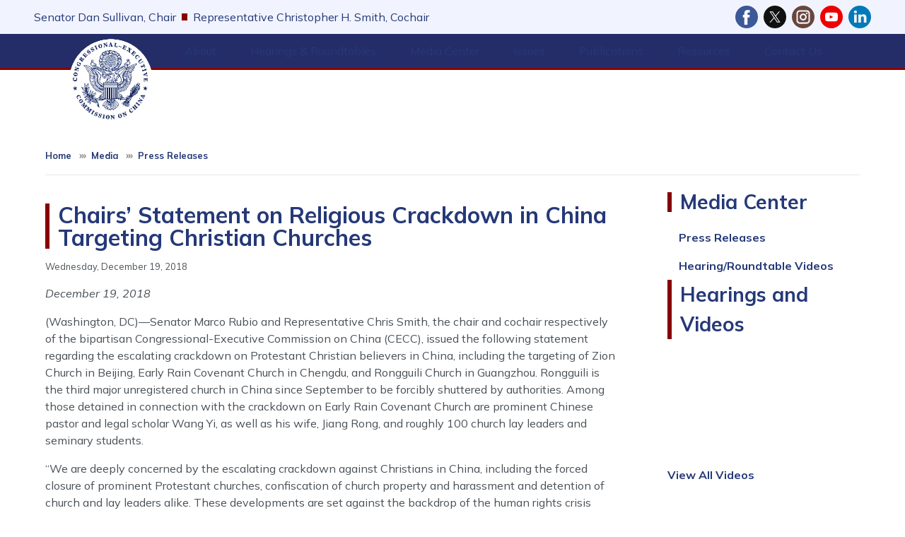

--- FILE ---
content_type: text/html; charset=UTF-8
request_url: https://www.cecc.gov/media-center/press-releases/chairs%E2%80%99-statement-on-religious-crackdown-in-china-targeting-christian
body_size: 19004
content:
<!DOCTYPE html>
<html lang="en" dir="ltr" prefix="og: https://ogp.me/ns#">
  <head>
    <meta charset="utf-8" />
<meta name="description" content="December 19, 2018" />
<link rel="canonical" href="http://www.cecc.gov/media-center/press-releases/chairs%E2%80%99-statement-on-religious-crackdown-in-china-targeting-christian" />
<meta property="og:site_name" content="CECC" />
<meta property="og:type" content="article" />
<meta property="og:url" content="http://www.cecc.gov/media-center/press-releases/chairs%E2%80%99-statement-on-religious-crackdown-in-china-targeting-christian" />
<meta property="og:title" content="Chairs’ Statement on Religious Crackdown in China Targeting Christian Churches" />
<meta property="og:description" content="December 19, 2018" />
<meta property="og:updated_time" content="2024-07-01T07:20:00-04:00" />
<meta property="article:published_time" content="2018-12-19T22:20:16-05:00" />
<meta property="article:modified_time" content="2024-07-01T07:20:00-04:00" />
<meta name="twitter:card" content="summary_large_image" />
<meta name="twitter:title" content="Chairs’ Statement on Religious Crackdown in China Targeting Christian Churches | CECC" />
<meta name="twitter:image" content="https://www.cecc.gov/sites/evo-subsites/cecc.house.gov/files/evo-media-image/ceccgraphic.png" />
<meta name="Generator" content="Drupal 10 (https://www.drupal.org)" />
<meta name="MobileOptimized" content="width" />
<meta name="HandheldFriendly" content="true" />
<meta name="viewport" content="width=device-width, initial-scale=1.0" />
<script type="text/javascript" src="/ruxitagentjs_ICA7NVfqrux_10327251022105625.js" data-dtconfig="rid=RID_-1484686105|rpid=-1949685903|domain=cecc.gov|reportUrl=/rb_84936baa-290a-41c1-8aba-c50589e8f708|app=ea7c4b59f27d43eb|owasp=1|featureHash=ICA7NVfqrux|rdnt=1|uxrgce=1|cuc=amv429yn|mel=100000|expw=1|dpvc=1|lastModification=1769189088355|postfix=amv429yn|tp=500,50,0|srbbv=2|agentUri=/ruxitagentjs_ICA7NVfqrux_10327251022105625.js"></script><link rel="icon" href="/profiles/evo/assets/images/favicon.ico" type="image/vnd.microsoft.icon" />

    <title>Chairs’ Statement on Religious Crackdown in China Targeting Christian Churches | CECC</title>
    <link rel="stylesheet" media="all" href="/libraries/drupal-superfish/css/superfish.css?t9auwi" />
<link rel="stylesheet" media="all" href="/core/misc/components/progress.module.css?t9auwi" />
<link rel="stylesheet" media="all" href="/core/misc/components/ajax-progress.module.css?t9auwi" />
<link rel="stylesheet" media="all" href="/core/modules/system/css/components/align.module.css?t9auwi" />
<link rel="stylesheet" media="all" href="/core/modules/system/css/components/fieldgroup.module.css?t9auwi" />
<link rel="stylesheet" media="all" href="/core/modules/system/css/components/container-inline.module.css?t9auwi" />
<link rel="stylesheet" media="all" href="/core/modules/system/css/components/clearfix.module.css?t9auwi" />
<link rel="stylesheet" media="all" href="/core/modules/system/css/components/details.module.css?t9auwi" />
<link rel="stylesheet" media="all" href="/core/modules/system/css/components/hidden.module.css?t9auwi" />
<link rel="stylesheet" media="all" href="/core/modules/system/css/components/item-list.module.css?t9auwi" />
<link rel="stylesheet" media="all" href="/core/modules/system/css/components/js.module.css?t9auwi" />
<link rel="stylesheet" media="all" href="/core/modules/system/css/components/nowrap.module.css?t9auwi" />
<link rel="stylesheet" media="all" href="/core/modules/system/css/components/position-container.module.css?t9auwi" />
<link rel="stylesheet" media="all" href="/core/modules/system/css/components/reset-appearance.module.css?t9auwi" />
<link rel="stylesheet" media="all" href="/core/modules/system/css/components/resize.module.css?t9auwi" />
<link rel="stylesheet" media="all" href="/core/modules/system/css/components/system-status-counter.css?t9auwi" />
<link rel="stylesheet" media="all" href="/core/modules/system/css/components/system-status-report-counters.css?t9auwi" />
<link rel="stylesheet" media="all" href="/core/modules/system/css/components/system-status-report-general-info.css?t9auwi" />
<link rel="stylesheet" media="all" href="/core/modules/system/css/components/tablesort.module.css?t9auwi" />
<link rel="stylesheet" media="all" href="/modules/contrib/ckeditor_accordion/css/accordion.frontend.css?t9auwi" />
<link rel="stylesheet" media="all" href="/profiles/evo/modules/custom/evo_search_toggle/css/evo_search_toggle.css?t9auwi" />
<link rel="stylesheet" media="all" href="/profiles/evo/modules/custom/evo_social_icons/css/evo_social_icons.css?t9auwi" />
<link rel="stylesheet" media="all" href="/profiles/evo/modules/custom/evo_social_icons/css/evo_social_icons_share.css?t9auwi" />
<link rel="stylesheet" media="all" href="/modules/contrib/extlink/css/extlink.css?t9auwi" />
<link rel="stylesheet" media="all" href="/sites/evo-subsites/www.cecc.gov/themes/custom/drupaltheme75_cecc/assets/css/drupaltheme75_cecc.style.css?t9auwi" />
<link rel="stylesheet" media="all" href="https://maxst.icons8.com/vue-static/landings/line-awesome/line-awesome/1.3.0/css/line-awesome.min.css" />
<link rel="stylesheet" media="all" href="/profiles/evo/themes/custom/radix4/assets/css/radix.style.css?t9auwi" />
<link rel="stylesheet" media="all" href="/profiles/evo/themes/custom/evo_radix/assets/css/evo_radix.style.css?t9auwi" />
<link rel="stylesheet" media="all" href="https://fonts.googleapis.com/css2?family=Mulish:ital,wght@0,200..1000;1,200..1000&amp;display=swap" />
<link rel="stylesheet" media="all" href="/profiles/evo/themes/custom/evo_drupaltheme_75/assets/css/evo_drupaltheme_75.style.css?t9auwi" />

    <script type="application/json" data-drupal-selector="drupal-settings-json">{"path":{"baseUrl":"\/","pathPrefix":"","currentPath":"node\/10809","currentPathIsAdmin":false,"isFront":false,"currentLanguage":"en"},"pluralDelimiter":"\u0003","suppressDeprecationErrors":true,"gtag":{"tagId":"","consentMode":false,"otherIds":[],"events":[],"additionalConfigInfo":[]},"ajaxPageState":{"libraries":"[base64]","theme":"drupaltheme75_cecc","theme_token":null},"ajaxTrustedUrl":{"\/search":true},"gtm":{"tagId":null,"settings":{"data_layer":"dataLayer","include_environment":false},"tagIds":["GTM-TQX94K2"]},"data":{"extlink":{"extTarget":true,"extTargetAppendNewWindowDisplay":true,"extTargetAppendNewWindowLabel":"(opens in a new window)","extTargetNoOverride":true,"extNofollow":true,"extTitleNoOverride":false,"extNoreferrer":true,"extFollowNoOverride":true,"extClass":"ext","extLabel":"(link is external)","extImgClass":false,"extSubdomains":false,"extExclude":"","extInclude":"","extCssExclude":"","extCssInclude":"","extCssExplicit":"","extAlert":false,"extAlertText":"This link will take you to an external web site. We are not responsible for their content.","extHideIcons":false,"mailtoClass":"mailto","telClass":"0","mailtoLabel":"(link sends email)","telLabel":"(link is a phone number)","extUseFontAwesome":false,"extIconPlacement":"append","extPreventOrphan":false,"extFaLinkClasses":"fa-solid fa-arrow-up-right-from-square","extFaMailtoClasses":"fa-regular fa-envelope","extAdditionalLinkClasses":"","extAdditionalMailtoClasses":"","extAdditionalTelClasses":"","extFaTelClasses":"fa fa-phone","allowedDomains":[],"extExcludeNoreferrer":""}},"ckeditorAccordion":{"accordionStyle":{"collapseAll":0,"keepRowsOpen":1,"animateAccordionOpenAndClose":1,"openTabsWithHash":1,"allowHtmlInTitles":0}},"superfish":{"superfish-main":{"id":"superfish-main","sf":{"animation":{"opacity":"show","height":"show"},"speed":0,"autoArrows":false,"dropShadows":false},"plugins":{"smallscreen":{"cloneParent":0,"mode":"window_width","title":"Menu"},"supposition":true,"supersubs":true}}},"evo_accessibility_helper":{"EvoAccessibilityHelperJS":{"high_contrast_button_enabled":null,"match_os_settings":null,"high_contrast_logo_url":null,"button_position_y":null,"grayscale_social_feeds":null,"high_contrast_theme":null,"text_zoom_amount":null}},"evo_displayer":{"evo_displayer_drupal_settings":[{"slideup_custom_block_html":"","popup_custom_block_html":"","slideup_block_selection":"0","popup_block_selection":"0","slideup_style":"evo-displayer-slideup-style-1","popup_style":"","add_block_id":"","add_block_id_slideup":"","media_slideup_url":"","media_popup_url":"","slideup_bg_color":"#f5f5f5","slideup_text_color":"#000000","slideup_btn_bg_color":"#007bff","slideup_btn_text_color":"#ffffff","popup_bg_color":"#f5f5f5","popup_text_color":"#000000","popup_btn_bg_color":"#007bff","popup_btn_text_color":"#ffffff","popup_dim_bg_color":"#000000","popup_dim_bg_opacity":"20","add_custom_title":"","add_custom_description":""}]},"evo_map":{"evoMapJS":{"drupal_variables":[{"map_style":"http:\/\/{s}.basemaps.cartocdn.com\/light_all\/{z}\/{x}\/{y}.png","map_line_color":null,"map_line_weight":null,"map_height":"250px","map_width":null,"shape_override":null,"map_image_override":null,"ie_only_static_img":null,"map_only":null,"ssdd":"PK00","siteURL":"http:\/\/www.cecc.gov\/"}],"office_nids":[],"office_nodes":[]}},"evo_search_toggle":{"EvoSearchToggleJS":{"search_toggle":null,"alignment":null}},"evo_social_icons":{"EvoSocialIconsJS":{"social_icon_family":"freepik_color_bg_circle","social_icon_color":"#ffffff","social_icon_size":"2rem","social_icon_spacing":"0.5rem","social_icon_alignment":"flex-end","facebook_checkbox":null,"instagram_checkbox":null,"x_checkbox":null,"youtube_checkbox":null,"bluesky_checkbox":null,"behance_checkbox":null,"flickr_checkbox":null,"threads_checkbox":null,"reddit_checkbox":null,"snapchat_checkbox":null,"tumblr_checkbox":null,"linkedin_checkbox":null,"medium_checkbox":null,"mail_checkbox":null,"parler_checkbox":null,"truthsocial_checkbox":null,"gettr_checkbox":null,"rumble_checkbox":null,"tiktok_checkbox":null,"custom1_checkbox":null,"custom2_checkbox":null,"icon_pos_1":null,"icon_pos_2":null,"icon_pos_3":null,"icon_pos_4":null,"icon_pos_5":null,"icon_pos_6":null,"icon_pos_7":null,"icon_pos_8":null,"icon_pos_9":null,"icon_pos_10":null,"icon_pos_11":null,"icon_pos_12":null,"icon_pos_13":null,"icon_pos_14":null,"icon_pos_15":null,"icon_pos_16":null,"icon_pos_17":null,"icon_pos_18":null,"icon_pos_19":null,"icon_pos_20":null,"facebook_url":null,"instagram_url":null,"x_url":null,"youtube_url":null,"bluesky_url":null,"behance_url":null,"flickr_url":null,"threads_url":null,"reddit_url":null,"snapchat_url":null,"tumblr_url":null,"linkedin_url":null,"medium_url":null,"mail_url":null,"parler_url":null,"truthsocial_url":null,"gettr_url":null,"rumble_url":null,"tiktok_url":null,"custom1_url":null,"custom2_url":null,"custom1_image":null,"custom2_image":null,"custom1_alt":null,"custom2_alt":null,"custom1_title":null,"custom2_title":null,"evo_social_icons":null,"order":{"-10":{"Facebook":{"checkbox":"1","url":"https:\/\/www.facebook.com\/people\/Congressional-Executive-Commission-on-China\/100094889904569","weight":"-10"}},"-9":{"X":{"checkbox":"1","url":"http:\/\/twitter.com\/CECCgov","weight":"-9"}},"-8":{"Instagram":{"checkbox":"1","url":"https:\/\/www.instagram.com\/ceccgov\/","weight":"-8"}},"-7":{"YouTube":{"checkbox":"1","url":"https:\/\/www.youtube.com\/channel\/UCRAT_7MIzUolORlJhYBTzHA","weight":"-7"}},"-6":{"Behance":{"weight":"-6","checkbox":0,"url":""}},"-5":{"Flickr":{"weight":"-5","checkbox":0,"url":""}},"-4":{"Threads":{"weight":"-4","checkbox":0,"url":""}},"-3":{"Reddit":{"weight":"-3","checkbox":0,"url":""}},"-2":{"Snapchat":{"weight":"-2","checkbox":0,"url":""}},"-1":{"Tumblr":{"weight":"-1","checkbox":0,"url":""}},"0":{"LinkedIn":{"checkbox":"1","url":"https:\/\/www.linkedin.com\/company\/congressional-executive-commission-on-china","weight":"0"}},"1":{"Medium":{"weight":"1","checkbox":0,"url":""}},"2":{"Mail":{"weight":"2","checkbox":0,"url":""}},"3":{"Parler":{"weight":"3","checkbox":0,"url":""}},"4":{"Truth Social":{"weight":"4","checkbox":0,"url":""}},"5":{"GETTR":{"weight":"5","checkbox":0,"url":""}},"6":{"Rumble":{"weight":"6","checkbox":0,"url":""}},"7":{"TikTok":{"weight":"7","checkbox":0,"url":""}},"8":{"Custom 1":{"weight":"8","checkbox":0,"url":"","custom1_image":"","custom1_alt":"","custom1_title":""}},"9":{"Custom 2":{"weight":"9","checkbox":0,"url":"","custom2_image":"","custom2_alt":"","custom2_title":""}},"10":{"Bluesky":{"weight":"10","checkbox":0,"url":"https:\/\/bsky.app"}}}}},"user":{"uid":0,"permissionsHash":"240b6c2940b1a311350baa698386f41d632831973881f57a00423b48dee3391b"}}</script>
<script src="/core/misc/drupalSettingsLoader.js?v=10.5.8"></script>
<script src="/modules/contrib/google_tag/js/gtag.js?t9auwi"></script>
<script src="/modules/contrib/google_tag/js/gtm.js?t9auwi"></script>

  </head>
  <body class="node-10809 path-media-center-press-releases-chairs’-statement-on-religious-crackdown-in-china-targeting-christian cecc-theme path-node page-node-type-evo-press-release">
        <section role="complementary" aria-label="Skip to main content">
        <a href="#main-content" class="visually-hidden focusable">
          Skip to main content
        </a>
    </section>
    <noscript><iframe src="https://www.googletagmanager.com/ns.html?id=GTM-TQX94K2"
                  height="0" width="0" style="display:none;visibility:hidden"></iframe></noscript>

      <div class="dialog-off-canvas-main-canvas" data-off-canvas-main-canvas>
    
<div class="page flex-column flex-wrap d-flex dt-75-page justify-content-center evo-page">
  <!-- BANNER / SOCIAL-->
            <section role="banner" class="evo-banner px-3 px-md-5 w-100 bg-dark text-white d-flex dt75-default-bg">
        <div class="flex-fill d-flex flex-column flex-md-row justify-content-md-between align-items-center mr-auto">
            <div data-drupal-messages-fallback class="hidden"></div>


        </div>
      </section>
        <!-- BANNER END -->

  <!-- HEADER -->
            <section role="complementary" aria-label="Header Section" class="w-100 d-flex evo-header dt-75-header flex-column flex-md-row align-items-center pt-2 pb-4 pt-md-0 pb-md-0">
                  <div class="pl-0 pl-md-5 flex-fill evo-header-first">
              
  <div class="block block--evo-default-content block--drupaltheme75-cecc-headerchairinfo">

  
    

      
            <div class="evo-default-content__body"><p class="chair-wrapper">
    <a href="//www.sullivan.senate.gov/">Senator Dan Sullivan, Chair</a> 
     <span class="divider-line"></span>
    <a href="https://chrissmith.house.gov/">Representative Christopher H. Smith, Cochair</a>
</p></div>
      
  
  </div>


  <div class="block block--drupaltheme75-cecc-evosocialicons social-icons mb-0 dt75-social-icons d-flex align-items-center justify-content-center justify-content-md-start pt-2 pb-0 pb-md-2">

  
    

      <div class="evo-social-icons-block-content"></div>
  
  </div>


          </div>
                      </section>
        <!-- HEADER END -->

  <!-- NAVBAR -->
  


<nav aria-label="main-nav" class="navbar-light sticky-top w-100 py-0 navbar navbar-expand justify-content-between navbar-light sticky-top bg-white border-top border-bottom dt-75-navbar pr-0 pr-md-5 pl-0 pl-md-5">
      <div class="pl-0 pl-md-1 d-flex w-100 d-flex">
  
                <div class="evo-navbar-branding">
            
  <div class="block block--drupaltheme75-cecc-sitebranding">

  
    

    
  <a href="/" class="navbar-brand d-flex align-items-center ">
            <img src="/sites/evo-subsites/www.cecc.gov/files/chinalogo3_0_0.png" width="30" height="25" alt="CECC logo" class="mr-2" />

        
  </a>


  </div>

  <div class="block block--drupaltheme75-cecc-main-menu">

  
    

      <ul id="superfish-main" class="menu sf-menu sf-main sf-horizontal sf-style-none">
  
<li id="main-menu-link-content4c61f046-74be-40e1-b0b3-5ecca72b50aa" class="sf-depth-1 menuparent sf-first"><a href="/about" class="sf-depth-1 menuparent">About</a><ul class="dt-75-superfish-ul border border-top-0 bg-white"><li id="main-menu-link-content4af5bda4-ef4c-479d-8d74-3e16c8a587e8" class="sf-depth-2 sf-no-children sf-first"><a href="/about/commissioners-119th-congress-2025-2026" class="sf-depth-2">Commissioners</a></li><li id="main-menu-link-content8fc94c33-a01b-4108-9c80-efbcc2fa4e09" class="sf-depth-2 sf-no-children"><a href="/about/staff" class="sf-depth-2">Staff</a></li><li id="main-menu-link-content24f8d74d-844d-452e-afbe-57baa88ccd03" class="sf-depth-2 sf-no-children"><a href="/about/legislative-mandate" class="sf-depth-2">Legislative Mandate</a></li><li id="main-menu-link-contentcfa05a1f-a103-4ba2-948c-1fc3a4fb538a" class="sf-depth-2 sf-no-children"><a href="/about/frequently-asked-questions" class="sf-depth-2">Frequently Asked Questions</a></li><li id="main-menu-link-content7ce7c3f4-bf5d-4f3f-b62d-8d0f8c967a92" class="sf-depth-2 sf-no-children sf-last"><a href="/about/employment-opportunities" class="sf-depth-2">Employment Opportunities</a></li></ul></li><li id="main-menu-link-content0916ac3e-0878-4484-a612-ae44013e0649" class="sf-depth-1 menuparent"><a href="/hearings-roundtables" class="sf-depth-1 menuparent">Hearings &amp; Roundtables</a><ul class="dt-75-superfish-ul border border-top-0 bg-white"><li id="main-menu-link-content35ccdcb2-8ba9-4fa9-be52-f97834fe6bf1" class="sf-depth-2 sf-no-children sf-first"><a href="/events/hearings" class="sf-depth-2">Hearings</a></li><li id="main-menu-link-content77843ce3-23c3-4600-8253-85cbdd768da7" class="sf-depth-2 sf-no-children"><a href="/events/roundtables" class="sf-depth-2">Roundtables</a></li><li id="main-views-viewviewsevo-committee-eventspage-2" class="sf-depth-2 sf-no-children sf-last"><a href="/hearings-roundtables/schedule" class="sf-depth-2">Schedule</a></li></ul></li><li id="main-views-viewviewsevo-newsevo-media-page" class="sf-depth-1 menuparent"><a href="/media-center" title="View media posts like press releases and related items. " class="sf-depth-1 menuparent">Media Center</a><ul class="dt-75-superfish-ul border border-top-0 bg-white"><li id="main-views-viewviewsevo-press-releasesevo-media-press-releases" class="sf-depth-2 sf-no-children sf-first"><a href="/media-center/press-releases" title="View press releases posted by your Member of Congress. " class="sf-depth-2">Press Releases</a></li><li id="main-menu-link-content7a1d5c60-5ea8-44af-b3ca-5fb8877076bf" class="sf-depth-2 sf-no-children"><a href="https://www.youtube.com/channel/UCRAT_7MIzUolORlJhYBTzHA" title="Watch hearing videos on YouTube" class="sf-depth-2 sf-external">Hearing &amp; Roundtable Videos</a></li><li id="main-menu-link-contentfb34e695-5c93-42ce-be80-2d90d99064de" class="sf-depth-2 sf-no-children sf-last"><a href="/media-center/events" class="sf-depth-2">Events</a></li></ul></li><li id="main-menu-link-contentb12afbb3-16cf-4a5f-b3de-cc345fef8ef3" class="sf-depth-1 menuparent"><a href="/issues" class="sf-depth-1 menuparent">Issues</a><ul class="dt-75-superfish-ul border border-top-0 bg-white"><li id="main-menu-link-contentfc94001b-bafa-4c32-b926-f3068bb5b141" class="sf-depth-2 sf-no-children sf-first"><a href="/issues/access-justice" class="sf-depth-2">Access to Justice</a></li><li id="main-menu-link-content12dcc15c-cf23-43f8-8233-0c9529befc6a" class="sf-depth-2 sf-no-children"><a href="/issues/civil-society" class="sf-depth-2">Civil Society</a></li><li id="main-menu-link-content192730ab-cbef-40c0-8064-b26476a8ff27" class="sf-depth-2 sf-no-children"><a href="/issues/business-and-human-rights" class="sf-depth-2">Business and Human Rights</a></li><li id="main-menu-link-content96122b6b-bde4-46ff-b91a-ce84167ae833" class="sf-depth-2 sf-no-children"><a href="/issues/criminal-justice" class="sf-depth-2">Criminal Justice</a></li><li id="main-menu-link-content143b89ec-59ac-4508-a2b4-9ef2f798a5a0" class="sf-depth-2 sf-no-children"><a href="/issues/developments-hong-kong-and-macau" class="sf-depth-2">Developments in Hong Kong and Macau</a></li><li id="main-menu-link-content9445591f-d141-429d-9cfd-5cb79d3991db" class="sf-depth-2 sf-no-children"><a href="/issues/environment-and-climate-change" class="sf-depth-2">The Environment and Climate Change</a></li><li id="main-menu-link-content5dd0cd7e-568d-405f-a200-5d4886382129" class="sf-depth-2 sf-no-children"><a href="/issues/ethnic-minority-rights" class="sf-depth-2">Ethnic Minority Rights</a></li><li id="main-menu-link-content906401a4-8521-4337-9bf1-a0fe7957100c" class="sf-depth-2 sf-no-children"><a href="/issues/freedom-expression" class="sf-depth-2">Freedom of Expression</a></li><li id="main-menu-link-contentc78c4fe7-1a1e-4a1c-af7b-6da318a97aa5" class="sf-depth-2 sf-no-children"><a href="/issues/freedom-religion" class="sf-depth-2">Freedom of Religion</a></li><li id="main-menu-link-content76c24025-0622-4b6d-a376-a1cc68da7d3d" class="sf-depth-2 sf-no-children"><a href="/issues/freedom-residence-and-movement" class="sf-depth-2">Freedom of Residence and Movement</a></li><li id="main-menu-link-content3c1c00e6-3363-49f7-92ab-a5c6cbf46293" class="sf-depth-2 sf-no-children"><a href="/issues/human-rights-violations-us-and-globally" class="sf-depth-2">Human Rights Violations in the U.S. and Globally</a></li><li id="main-menu-link-content85320691-ecff-437c-967e-3d0db741f495" class="sf-depth-2 sf-no-children"><a href="/issues/human-trafficking" class="sf-depth-2">Human Trafficking</a></li><li id="main-menu-link-contentfa4e52a6-ded3-4fb9-91af-72b769c01b4e" class="sf-depth-2 sf-no-children"><a href="/issues/institutions-democratic-governance" class="sf-depth-2">Institutions of Democratic Governance</a></li><li id="main-menu-link-content6c7a85cc-34fe-421a-9085-f916e5a3c03c" class="sf-depth-2 sf-no-children"><a href="/issues/north-korean-refugees-china" class="sf-depth-2">North Korean Refugees in China</a></li><li id="main-menu-link-content8bef6a8d-6d01-451d-a6b8-155051fb1d68" class="sf-depth-2 sf-no-children"><a href="/issues/population-control" class="sf-depth-2">Population Control</a></li><li id="main-menu-link-contenteab3353d-7145-4086-8c15-3381769f37d3" class="sf-depth-2 sf-no-children"><a href="/issues/public-health" class="sf-depth-2">Public Health</a></li><li id="main-menu-link-contentfa2bcd65-6670-4467-89de-2d26b077691b" class="sf-depth-2 sf-no-children"><a href="/issues/status-women" class="sf-depth-2">Status of Women</a></li><li id="main-menu-link-content1aff6443-7912-438f-9eee-58520851e399" class="sf-depth-2 sf-no-children"><a href="/issues/tibet" class="sf-depth-2">Tibet</a></li><li id="main-menu-link-content4a18a8c4-45db-4cd0-89b7-cbd16b06f1e1" class="sf-depth-2 sf-no-children"><a href="/issues/worker-rights" class="sf-depth-2">Worker Rights</a></li><li id="main-menu-link-content8960b5b6-8f94-4978-bd9b-e93b4e9d461d" class="sf-depth-2 sf-no-children sf-last"><a href="/issues/xinjiang" class="sf-depth-2">Xinjiang</a></li></ul></li><li id="main-menu-link-content951411df-b543-42db-af26-077d7e536df9" class="sf-depth-1 menuparent"><a href="/publications" class="sf-depth-1 menuparent">Publications</a><ul class="dt-75-superfish-ul border border-top-0 bg-white"><li id="main-menu-link-content174e0ce7-f0cd-40ad-a4de-e8586b7f626d" class="sf-depth-2 sf-no-children sf-first"><a href="/publications/annual-reports" class="sf-depth-2">Annual Reports</a></li><li id="main-menu-link-content707336fd-ef37-4368-bb36-9c06e9ac5330" class="sf-depth-2 sf-no-children"><a href="/publications/commission-analysis" class="sf-depth-2">Commission Analysis</a></li><li id="main-menu-link-contentd89b351e-55ec-4149-a9d7-ac31c39b4a6b" class="sf-depth-2 sf-no-children"><a href="/publications/issue-papers" class="sf-depth-2">Issue Papers</a></li><li id="main-menu-link-content876d9b68-03e2-43fb-822e-8f2e3b3b5b3f" class="sf-depth-2 sf-no-children sf-last"><a href="/publications/china-monitor" class="sf-depth-2">The China Monitor</a></li></ul></li><li id="main-menu-link-content6a2677b8-58a4-43c5-88f5-2be53c216727" class="sf-depth-1 menuparent"><a href="/resources" class="sf-depth-1 menuparent">Resources</a><ul class="dt-75-superfish-ul border border-top-0 bg-white"><li id="main-menu-link-content670b9bd7-acd8-4443-9c0c-c9a70914a94b" class="sf-depth-2 sf-no-children sf-first"><a href="/resources/political-prisoner-database" class="sf-depth-2">Political Prisoner Database</a></li><li id="main-menu-link-content0e6fc27c-0726-4a66-a5bb-ef73f894108c" class="sf-depth-2 sf-no-children"><a href="/resources/advocacy-letters" class="sf-depth-2">Advocacy Efforts</a></li><li id="main-menu-link-contenta2ab6a66-b5d0-4323-abed-a29ab4a35bb1" class="sf-depth-2 sf-no-children"><a href="/annual-reports" class="sf-depth-2">Annual Reports &amp; Publications</a></li><li id="main-menu-link-content48a59e9c-c020-4a3e-ae36-81d14b0e2aaf" class="sf-depth-2 sf-no-children"><a href="/resources/commission-analysis" class="sf-depth-2">Commission Analysis</a></li><li id="main-menu-link-contentd5a21e7a-b9bf-4652-91bb-ae435e38b532" class="sf-depth-2 sf-no-children"><a href="/resources/legislation" class="sf-depth-2">Legislative Projects</a></li><li id="main-menu-link-content63f03be6-6ca2-483b-899a-e2523d915b44" class="sf-depth-2 sf-no-children sf-last"><a href="/resources/archive-materials" class="sf-depth-2">Archive Materials</a></li></ul></li><li id="main-menu-link-content00a1f96e-6d5a-4f8c-ad97-201ea40057b6" class="sf-depth-1 menuparent"><a href="/contact-us" class="sf-depth-1 menuparent">Contact Us</a><ul class="dt-75-superfish-ul border border-top-0 bg-white"><li id="main-menu-link-contentf962ed2c-f146-4518-bee9-629a3690d4ff" class="sf-depth-2 sf-no-children sf-first"><a href="/contact-us/subscribe-to-commission-announcements-and-newsletters" class="sf-depth-2">Subscribe to Updates</a></li></ul></li>
</ul>

  
  </div>


        </div>
          
  <button class="navbar-toggler" type="button" data-toggle="collapse" data-target=".navbar-collapse" aria-controls="main-nav-navbar-collapse" aria-expanded="false" aria-label="Toggle navigation">
    <span class="navbar-toggler-icon"></span>
  </button>

  <div id="main-nav-navbar-collapse" class="rounded-0 collapse navbar-collapse mt-0" role="navigation" aria-label="main-nav- navigation">
              
                </div>

      </div>
  </nav>
  <!-- NAVBAR END -->

  <main class="evo-main w-100 w-md-auto dt75-main pb-0 border-bottom">
    <!-- USERBAR -->
        <!-- USERBAR END -->

    <!-- PREFACE -->
        <!-- PREFACE END -->

    <!-- POPUP -->
            <!-- POPUP END -->

    <!-- CONTENT -->
    <div class="page__content evo-page-content">
      <div class="container-fluid pt-0 pb-3 pb-md-5 px-3 px-md-5">
                          <section class="page__breadcrumb evo-breadcrumb ">
              
  <div class="block block--drupaltheme75-cecc-breadcrumbs">

  
    

      <nav aria-label="breadcrumb" class="dt75-breadcrumb-nav ">
  <ol class="px-0 pb-0 breadcrumb dt75-breadcrumb bg-transparent rounded-0 text-primary">
          <li class="breadcrumb-item ">
              <a class="small text-primary" href="/">Home</a>
            </li>
          <li class="breadcrumb-item ">
              <a class="small text-primary" href="/media-center">Media</a>
            </li>
          <li class="breadcrumb-item ">
              <a class="small text-primary" href="/media-center/press-releases">Press Releases</a>
            </li>
      </ol>
  <hr>
</nav>
  
  </div>


          </section>
                <div class="d-flex flex-column flex-md-row justify-content-between align-items-start">
                                <div class="col p-0 evo-content dt75-content">
              <a id="main-content"></a>                
  <div class="block block--drupaltheme75-cecc-page-title">

  
    

      
  <h1 class="dt75-page-title d-inline-block border-left border-3 border-secondary mt-4 mb-3 px-2 py-0 lh-1">
<span>Chairs’ Statement on Religious Crackdown in China Targeting Christian Churches</span>
</h1>

  
  </div>

  <div class="block block--drupaltheme75-cecc-content">

  
    

      <div class="dt75-node-full-content evo_press_release">
  
  <!-- Display the date created -->
  <div class="date-created small mb-3">
    <span>Wednesday, December 19, 2018</span>
  </div>

  <!-- Display the featured image if it exists -->
      <div class="featured-image">
      
    </div>
  
  <!-- Display the subtitle if it exists -->
      <div class="subtitle">
      
    </div>
  
  <!-- Display the body content if it exists -->
      <div class="body-content">
      
            <div class="evo-press-release__body"><p><em>December 19, 2018</em></p><p>(Washington, DC)—Senator Marco Rubio and Representative Chris Smith, the chair and cochair respectively of the bipartisan Congressional-Executive Commission on China (CECC), issued the following statement regarding the escalating crackdown on Protestant Christian believers in China, including the targeting of Zion Church in Beijing, Early Rain Covenant Church in Chengdu, and Rongguili Church in Guangzhou.  Rongguili is the third major unregistered church in China since September to be forcibly shuttered by authorities.  Among those detained in connection with the crackdown on Early Rain Covenant Church are prominent Chinese pastor and legal scholar Wang Yi, as well as his wife, Jiang Rong, and roughly 100 church lay leaders and seminary students. </p><p>“We are deeply concerned by the escalating crackdown against Christians in China, including the forced closure of prominent Protestant churches, confiscation of church property and harassment and detention of church and lay leaders alike.  These developments are set against the backdrop of the human rights crisis unfolding in the Xinjiang Uyghur Autonomous Region, where upwards of a million or more Uyghur and other Muslims have been interned in “political reeducation” camps, amidst growing reports of forced labor.</p><p>In short, Chinese President and Communist Party General Secretary Xi Jinping’s efforts to “sinicize” religion are taking a devastating human toll.  Chinese officials and others complicit in severe religious freedom violations must be held accountable and specific cases of those unjustly harassed, detained, and imprisoned must be raised at the highest levels of government. As Christians around the world prepare to celebrate Christmas, China’s Christians and other faith communities are under siege and treated as enemies of the state for daring to worship and peacefully live out their faith.”</p><p><em>BACKGROUND: </em><em>The Chinese Government has long imposed harsh policies against unregistered Christian churches, Uyghur Muslims, Tibetan Buddhists, Falun Gong practitioners, and other new religious movements the Chinese government has labeled as “cults.” Set against this grim backdrop, the number of Chinese religious believers has grown rapidly for several decades after the Cultural Revolution. In 2016 Chinese President and Communist Party General Secretary Xi Jinping launched a “sinicization” campaign, resulting in unprecedented efforts to manage, control, and even transform the religious practices of tens of millions of China’s citizens. In 2018, revised Religious Affairs Regulations took effect and the United Front Work Department (UFWD) took over direct responsibility for religious and ethnic affairs. The UFWD is charged with securing the support of non-Party sectors of society, including religious groups. By placing religion under the direct management of the UFWD and issuing new legal rules to govern religious practice, Xi Jinping has asserted more direct control over religious life in China. In the past year, religious venues were demolished, Bibles burned, and over a million Uyghurs and other Muslim ethnic minorities were interned, with many forced to renounce their religious faith.  Last week, Secretary of State Pompeo re-designated China a Country of Particular Concern (CPC), as it has been since 1999, for its severe, ongoing, egregious, and systematic violations of religious freedom.  For additional information on the religious freedom situation in China, please see the Commission’s </em><a href="https://urldefense.proofpoint.com/v2/url?u=https-3A__www.cecc.gov_sites_chinacommission.house.gov_files_documents_2018AR-5FFreedom-2520of-2520Religion.pdf&amp;d=DwMFAg&amp;c=L93KkjKsAC98uTvC4KvQDdTDRzAeWDDRmG6S3YXllH0&amp;r=Unt1UKRirB_XlfpBmSNNWuLPnyNdMnHE2-JmOx-uFX4&amp;m=oMZoiwnvt4cWISQT1cB3_WXhpzXTRjndc6ynSEWnOLw&amp;s=M9YF6yFyqr-87hSlzE-ODQDMM6z8IvDhv3v5Kv0_J1Y&amp;e="><em>2018 Annual Report</em></a><em>. </em></p></div>
      
    </div>
  
  <!-- Display the content type with custom markup and class replacement -->
  
  <!-- Display the issues if they exist -->
      <div class="small">
      
  <div class="evo-press-release__field-evo-issues">
    <span class="field__label font-weight-bold">
      Issues<span class="field__label__suffix mr-2">:</span>
    </span>
        <span class="field__items">
                    <span class="field__item mr-2"><a href="/issues/freedom-religion" hreflang="en">Freedom of Religion</a></span>
                </span>
      </div>




    </div>
  </div>

  
  </div>


            </div>
                                <aside class="col-sm-2 mt-4 pl-0 pl-md-4 pr-2 pull-right evo-right-sidebar">
              <div class="page__right__sidebar">
                  

  
            <h2 class="px-2 py-0 lh-1 border-left border-3 border-secondary">Media Center</h2>
        

      
  


  <ul block="drupaltheme75_cecc_mediamenu" class="nav">
                                          <li class="nav-item active dropdown">
                      <a href="/media-center/press-releases" class="nav-link" data-drupal-link-system-path="media-center/press-releases">Press Releases</a>
                              </li>
                                      <li class="nav-item dropdown">
                      <a href="https://www.youtube.com/channel/UCRAT_7MIzUolORlJhYBTzHA" class="nav-link">Hearing/Roundtable Videos</a>
                              </li>
            </ul>

  

  <div class="block block--evo-default-content block--drupaltheme75-cecc-archivedhearingsandvideos-3">

  
            <h2>Hearings and Videos</h2>
        

      
            <div class="evo-default-content__body"><div class="hearings-videos-wrapper"><div class="youtube-embed-wrapper"><iframe frameborder="0" height="315" width="560" src="https://www.youtube.com/embed/_iM_4Eh7d3o" title="YouTube video player">&nbsp;</iframe></div><div class="view-all-vids-wrapper"><a href="https://www.youtube.com/channel/UCRAT_7MIzUolORlJhYBTzHA" target="_blank">View All Videos</a></div></div></div>
      
  
  </div>

  <div class="block block--evo-default-content block--drupaltheme75-cecc-politicalprisonerandannualreport-2">

  
    

      
            <div class="evo-default-content__body"><div class="political-prisoner-database-wrapper">
    <h2>
        <a href="https://www.ppdcecc.gov/ppd">Political Prisoner Database</a>
    </h2>
    <p class="ppd-description">
    The Political Prisoner Database (PPD) is a publicly accessible and searchable resource that contains detailed information and cases summaries of individuals detained in China for exercising their fundamental human rights.
    </p>
    <form action="https://www.ppdcecc.gov/ppd" id="searchForm" target="_blank">
        <p>
            <label for="searchInput">Enter a Name or Keyword:</label> <input id="searchInput" name="q" placeholder="Enter a Name or Keyword" required="" type="text"> <input name="id" type="hidden" value="Search"><button type="submit">Search</button>
        </p>
    </form>
</div>
<script>
        document.getElementById('searchForm').onsubmit = function() {
            var searchTerm = document.getElementById('searchInput').value;
            var action = this.action + '?q=' + encodeURIComponent(searchTerm) + '&amp;id=Search';
            window.open(action, '_blank');
            return false; // Prevents form default submission behavior
        };
    </script></div>
      
  
  </div>


              </div>
            </aside>
                  </div>
      </div>
    </div>
    <!-- CONTENT END -->

    <!-- POSTSCRIPT -->
    <section class="p-0 mt-0 border-top flex-wrap container-fluid d-flex evo-postscript">
                            </section>
    <!-- POSTSCRIPT END -->
  </main>
  <!-- FOOTER -->
      <footer class="page__footer evo-footer p-0">
      <div class="d-flex flex-wrap p-0 dt75-default-bg">
                  <div class="d-flex flex-wrap w-100 py-5 px-3 px-md-5">
                                      <div class="col-12 col-md-12 col-lg-9 evo-footer-right px-0 px-md-1">
                  

  
    

      
  


  <ul block="drupaltheme75_cecc_footer" class="nav flex-column flex-sm-row">
                                          <li class="nav-item dropdown">
                      <a href="/accessibility" title="Learn about the accessibility standards this site was designed to meet. " class="nav-link btn-dark btn bg-transparent text-white small border-0" data-drupal-link-system-path="node/9869">Accessibility</a>
                              </li>
                                      <li class="nav-item dropdown">
                      <a href="/privacy" title="Learn about information collected, security, and Cookies related to this website. " class="nav-link btn-dark btn bg-transparent text-white small border-0" data-drupal-link-system-path="node/20">Privacy Policy</a>
                              </li>
                                      <li class="nav-item dropdown">
                      <a href="/copyright" title="Learn about the Copyright of this website. " class="nav-link btn-dark btn bg-transparent text-white small border-0" data-drupal-link-system-path="node/21">Copyright</a>
                              </li>
                                      <li class="nav-item dropdown">
                      <a href="https://www.house.gov" title="Visit the House of Representatives website. " class="nav-link btn-dark btn bg-transparent text-white small border-0">House.gov</a>
                              </li>
                                      <li class="nav-item dropdown">
                      <a href="/rss.xml" title="Read content in your favorite RSS aggregator" class="nav-link btn-dark btn bg-transparent text-white small border-0" data-drupal-link-system-path="rss.xml">RSS</a>
                              </li>
                                      <li class="nav-item dropdown">
                      <a href="/contact-us/subscribe-to-commission-announcements-and-newsletters" class="nav-link btn-dark btn bg-transparent text-white small border-0" data-drupal-link-system-path="node/9977">Subscribe to Updates</a>
                              </li>
            </ul>

  

  <div class="views-exposed-form block block--drupaltheme75-cecc-solr-search-2" role="search" data-drupal-selector="views-exposed-form-evo-search-api-solr-index-page-1-edit-views-exposed-form">

  
    

      

<form block="drupaltheme75_cecc_solr_search_2" action="/search" method="get" id="views-exposed-form-evo-search-api-solr-index-page-1-edit-views-exposed-form" accept-charset="UTF-8" class="d-flex align-items-center dt-75-exposed-form justify-content-end">
  <div class="js-form-item form-item js-form-type-textfield form-item-search-api-fulltext js-form-item-search-api-fulltext form-no-label form-group">
          
<input placeholder="Enter keywords" aria-label="Enter keywords to search content." data-drupal-selector="edit-search-api-fulltext" type="text" id="edit-search-api-fulltext" name="search_api_fulltext" value="" size="30" maxlength="128" class="form-control rounded-0 dt-75-textfield w-100 small" />


        </div>
<div data-drupal-selector="edit-actions-edit-views-exposed-form" class="form-actions js-form-wrapper form-wrapper" id="edit-actions-edit-views-exposed-form">

  
  <input data-drupal-selector="edit-submit-evo-search-api-solr-index" type="submit" id="edit-submit-evo-search-api-solr-index" value="Search" class="button js-form-submit form-submit rounded-0 dt-75-submit-btn small dt-75-search-btn btn btn-primary" />


</div>


</form>

  
  </div>


              </div>
                      </div>
                          <div class="d-flex w-100 mt-0 py-4 py-md-2  evo-footer-bottom bg-dark justify-content-center align-items-center">
              
  <div class="block block--evo-default-content block--drupaltheme75-cecc-cssandjshelper">

  
    

      
            <div class="evo-default-content__body"><script>
// Glow bar utility: attachGlow(target, { side: 'top' | 'bottom' })
(() => {
  const STYLE_ID = 'brand-glow-style-v3'; // new id so this overrides any older styles
  function ensureStyles() {
    // If an older style tag exists, don't worry — using a new ID appends and overrides.
    if (document.getElementById(STYLE_ID)) return;
    const style = document.createElement('style');
    style.id = STYLE_ID;
    style.textContent = `
      /* Base glow bar */
      .brand-glow{
        position:absolute;
        left:0;
        width:100%;
        pointer-events:none;
        will-change: background-position, opacity;
        /* Single narrow bright band */
        background: linear-gradient(90deg,
          rgba(0,0,0,0) 0%,
          rgba(136, 0, 0, 0) 5%,
          rgba(136, 0, 0, .95) 15%,
          rgba(136, 0, 0, .25) 22%,
          rgba(136, 0, 0, 0) 35%,
          rgba(0,0,0,0) 100%
        );
        background-repeat: no-repeat;
        background-size: 300% 100%;          /* lets us start offscreen and end offscreen */
        animation: brandGlow 7s linear infinite;
        /* subtle glow/bleed */
        box-shadow: 0 0 10px rgba(65, 88, 160, .6);
        opacity: .9;
      }
      .brand-glow--top{
        top:0;
        height:4px;
        border-top-left-radius:inherit;
        border-top-right-radius:inherit;
      }
      .brand-glow--bottom{
        bottom:0;
        height:4px;
        border-bottom-left-radius:inherit;
        border-bottom-right-radius:inherit;
      }
      /* Single-pass animation: enter from left, sweep to right, then rest (no reverse) */
      @keyframes brandGlow {
        0%   { background-position: -150% 0; opacity:.0; }  /* fully offscreen left */
        10%  { opacity:.9; }                                 /* fade up as it enters */
        40%  { background-position: 150% 0; opacity:.9; }    /* finished sweep off right */
        50%  { opacity:.0; }                                 /* fade out after exit */
        100% { background-position: 150% 0; opacity:.0; }    /* idle until next cycle */
      }
      /* Respect users who prefer less motion */
      @media (prefers-reduced-motion: reduce){
        .brand-glow { animation: none; opacity:.4; }
      }
    `;
    document.head.appendChild(style);
  }
  /**
   * Attach a shimmering glow bar to any element.
   * @param {Element|string} target  A DOM element or a selector string.
   * @param {{side?: 'top'|'bottom'}} [opts]
   */
  window.attachGlow = function attachGlow(target, opts = {}) {
    const side = (opts.side || 'top').toLowerCase();
    const el = typeof target === 'string' ? document.querySelector(target) : target;
    if (!el) return;
    if (side !== 'top' && side !== 'bottom') throw new Error('side must be "top" or "bottom"');
    if (getComputedStyle(el).position === 'static') el.style.position = 'relative';
    ensureStyles();
    if (el.querySelector(`:scope > .brand-glow--${side}`)) return;
    const glow = document.createElement('div');
    glow.className = `brand-glow brand-glow--${side}`;
    el.insertBefore(glow, el.firstChild);
  };
})();
attachGlow('.navbar.dt-75-navbar', { side: 'bottom' });
attachGlow('.d-flex.flex-wrap.p-0.dt75-default-bg', { side: 'top' });
</script><script>
document.addEventListener("DOMContentLoaded", function () {
  const selector = ".cecc-theme .evo-navbar-branding .navbar-brand.d-flex.align-items-center > img";
  const targetImg = document.querySelector(selector);
  if (targetImg) {
    const newImg = new Image();
    newImg.src = "/sites/evo-subsites/cecc.house.gov/files/evo-media-image/cecclogo.png";
    newImg.onload = function () {
      targetImg.src = newImg.src;
      targetImg.style.display = "flex"; // show it once loaded
    };
    newImg.onerror = function () {
      console.error("Failed to load replacement logo image.");
      // Optional: show the original image if preload fails
      targetImg.style.display = "flex";
    };
  }
});
</script><!-- Make sure animate.css v4+ is already loaded on your page --><script>
  (function () {
    const brand = document.querySelector('.path-frontpage .evo-navbar-branding .navbar-brand.d-flex.align-items-center');
    if (!brand) return;
    // keep layout but mark hidden for AT initially
    brand.setAttribute('aria-hidden', 'true');
    let threshold = Math.round(window.innerHeight * 0.9);
    function setThreshold() {
      threshold = Math.round(window.innerHeight * 0.9);
    }
    function showBrand() {
      // Add visible state and one-time animate.css entrance
      if (!brand.classList.contains('brand--visible')) {
        brand.classList.add('brand--visible', 'animate__animated', 'animate__fadeInDown');
        brand.setAttribute('aria-hidden', 'false');
        brand.addEventListener('animationend', () => {
          // Remove animation classes so it can re-trigger if user scrolls back up then down again
          brand.classList.remove('animate__animated', 'animate__fadeInDown');
        }, { once: true });
      }
    }
    function hideBrand() {
      if (brand.classList.contains('brand--visible')) {
        brand.classList.remove('brand--visible');
        brand.setAttribute('aria-hidden', 'true');
      }
    }
    function onScroll() {
      // how far user has scrolled vertically
      const scrolled = window.scrollY || window.pageYOffset || 0;
      if (scrolled >= threshold) {
        showBrand();
      } else {
        hideBrand();
      }
    }
    // Initialize & bind
    onScroll();
    document.addEventListener('scroll', onScroll, { passive: true });
    window.addEventListener('resize', () => { setThreshold(); onScroll(); });
  })();
</script><!-- Begin Constant Contact Active Forms PUBLIC --><script> var _ctct_m = "7a13f05fa44a4d8edb0641c663c051e2"; </script><script id="signupScript" src="//static.ctctcdn.com/js/signup-form-widget/current/signup-form-widget.min.js" async defer></script><!-- End Constant Contact Active Forms --><!-- Begin Constant Contact Active Forms PRESS --><script> var _ctct_m = "7a13f05fa44a4d8edb0641c663c051e2"; </script><script id="signupScript" src="//static.ctctcdn.com/js/signup-form-widget/current/signup-form-widget.min.js" async defer></script><!-- End Constant Contact Active Forms --><style>
@layer cecc-typography {
.cecc-theme .views-field.views-field-field-evo-issues > div {
	line-height: 1.125;
	opacity: 1;
	margin-top: 0.5rem;
}
  .cecc-theme .views-field.views-field-field-evo-issues a {
    font-size: 0.8rem;
    line-height: 1;
    letter-spacing: 1px;
    text-transform: uppercase;
  }
.cecc-theme .more-link > a {
	background-color: #4158a0 !important;
	color: #f1f4ff !important;
	padding-inline: 1rem;
	padding-block: 0.5rem;
	font-weight: 600 !important;
}
.cecc-theme .block--cecc-custom-66-archivedhearingsandvideos-2 > h2 {
	text-transform: uppercase;
	margin-bottom: 1.5rem !important;
	color: #252d68 !important;
}
.cecc-theme .view-all-vids-wrapper > a {
	background-color: #252d68 !important;
	color: #f1f4ff !important;
	padding-inline: 1rem;
	padding-block: 0.5rem;
	font-weight: 600 !important;
}
.cecc-theme #edit-search-api-fulltext {
	height: 2.75rem;
	text-indent: 0.5rem;
	font-size: 0.8rem !important;
	border: none;
	border-bottom: 3px solid #252d68;
}
.cecc-theme #edit-submit-evo-search-api-solr-index {
	height: 2.75rem;
	border: none;
	border-bottom: 3px solid #252d68;
	background-color: #252d68;
	padding-inline: 1rem;
	font-weight: 600;
	color: #f1f4ff;
	text-transform: uppercase;
}
.cecc-theme .evo-footer-left a {
	color: #f1f4ff !important;
}
.cecc-theme .evo-footer-left a {
	display: block;
	padding: unset !important;
	position: relative;
	padding-inline: 0.75rem !important;
	padding-block: 0.75rem !important;
	text-transform: uppercase;
	font-size: 0.9rem !important;
	color: #f1f4ff !important;
}
.cecc-theme .evo-footer-right > ul.nav {
	margin-bottom: 0 !important;
}
.cecc-theme .evo-footer-right > ul.nav a {
	color: #f1f4ff !important;
}
.cecc-theme .ppd-description {
	color: #f1f4ff !important;
        margin-top: 1.5rem !important;
        margin-bottom: 1.75rem !important;
}
.cecc-theme .annualreport-description {
	padding-right: 8rem;
	color: #252d68 !important;
}
.cecc-theme .annualreport-description {
	color: #252d68 !important;
       margin-top: 1.5rem !important;
       margin-bottom: 1.25rem !important;
}
.cecc-theme .breadcrumb.dt75-breadcrumb {
	margin-left: 0 !important;
}
.cecc-theme .breadcrumb-item > a.small.text-primary {
	text-transform: uppercase;
	letter-spacing: 1px;
}
}
.evo-media-object .col-auto, .evo-media-object .row.inline-separator > * {
	font-weight: normal;
}
.more-link {
	margin-top: 2rem;
}
.path-frontpage .paragraph--type--evo-columns-two-uneven__2col-column1 {
	padding-left: 0 !important;
}
.paragraph--id--73{
	background-color: #f1f4ff;
	margin-top: 2rem;
	padding-inline: 6rem;
	width: 100%;
	padding-left: 6rem;
	padding-top: 3rem;
	padding-bottom: 2rem;
}
.block--cecc-custom-66-instagramembed {
	margin-top: 2rem;
}
.path-frontpage .paragraph--type--evo-columns-two-uneven__2col-column1 {
	padding-right: 3rem !important;
}
.path-frontpage .paragraph--type--evo-columns-two-uneven__2col-column2 {
	padding-right: 3.5rem !important;
}
.view-all-vids-wrapper {
	margin-top: 1.75rem;
}
.cecc-theme .carousel img, .cecc-theme .carousel video, .cecc-theme .carousel iframe {
	height: calc(100vh - 5.4rem) !important;
}
.evo-footer .form-group {
	margin-bottom: 0 !important;
}
.dt75-default-bg {
	background-image: unset !important;
	background-color: #252d68 !important;
}
.evo-footer-left {
	width: 100% !important;
	min-width: 100%;
}
.evo-footer-right {
	width: 100%;
	min-width: 100%;
	display: flex;
	align-items: center;  
        justify-content: space-between;
}
.evo-footer-bottom.bg-dark {
	background-color: #4158a0 !important;
}
.evo-footer .btn-primary {
	color: ##f1f4ff;
	background-color: #4158a0;
	border-color: #4158a0;
}
.path-frontpage .views-field.views-field-field-evo-event-date {
	margin-top: -0.25rem;
	margin-bottom: 0;
}
.ppd-description {
	padding-right: 4rem;
}
.block--drupaltheme75-cecc-annualreportbutton h2 {
	text-transform: uppercase;
}
.political-prisoner-database-wrapper #searchForm {
	margin-left: -0.15rem;
}
.evo-navbar-branding .navbar-brand.d-flex.align-items-center {
	width: auto;
	display: flex;
	justify-content: flex-start;
	align-items: center;
	height: auto;
	position: relative;
	bottom: 0;
	left: 0;
	right: 0;
	pointer-events: auto;
	background-color: transparent;
	color: #f1f4ff;
}
.cecc-theme .evo-navbar-branding .navbar-brand.d-flex.align-items-center > img {
	padding-top: 0;
	padding-bottom: 0;
}
.evo-navbar-branding  .navbar-brand .block.block--drupaltheme75-cecc-sitebranding {
	flex: 1;
}
.evo-navbar-branding .navbar-brand.d-flex.align-items-center > img {
	width: 100%;
}
.cecc-theme .evo-navbar-branding .navbar-brand.d-flex.align-items-center > img {
	padding-top: 0;
	padding-bottom: 0;
	max-width: 15rem;
	min-width: 15rem;
}
.cecc-theme .evo-navbar-branding .navbar-brand.d-flex.align-items-center > img {
display: none;
}
.cecc-theme .evo-navbar-branding .navbar-brand.d-flex.align-items-center > img {
	max-width: 8rem;
	min-width: 8rem;
	position: absolute;
	top: -1rem;
}
.evo-navbar-branding .navbar-brand.d-flex.align-items-center {
	min-width: 8rem;
        max-width: 8rem;
}
/* Initial (hidden, collapsed) state */
.path-frontpage .evo-navbar-branding .navbar-brand.d-flex.align-items-center {
  overflow: hidden;              /* prevents content peeking while width animates */
  min-width: 0;
  max-width: 0;
  opacity: 0;                    /* visually hidden */
  transition:
    min-width 300ms ease,
    max-width 300ms ease,
    opacity 150ms ease;
}
/* Visible state after scrolling 90vh */
.path-frontpage .evo-navbar-branding .navbar-brand.d-flex.align-items-center.brand--visible {
  min-width: 8rem;
  max-width: 8rem;
  opacity: 1;
  position: relative;
 overflow: visible !important;
}
/* (Optional) respect reduced motion */
@media (prefers-reduced-motion: reduce) {
  .path-frontpage .evo-navbar-branding .navbar-brand.d-flex.align-items-center {
    transition: none;
  }
}
body:not(.path-frontpage) .evo-main {
	padding-top: 6rem;
}
body:not(.path-frontpage) .evo-page-content .container-fluid.pt-0.pb-3.pb-md-5.px-3.px-md-5 {
	padding-left: 4rem !important;
	padding-right: 4rem !important;
}
@media (min-width: 576px) {
  .col-sm-2 {
    flex: 0 0 25.667%;
    max-width: 25.667%;
  }
}
@layer cecc-typography {
  .cecc-theme h1, .cecc-theme .h1, .cecc-theme h1 span, cecc-theme .h1 span {
    font-family: var(--cecc-font-heading) !important;
    font-size: 3rem !important;
    font-weight: 900 !important;
    line-height: var(--cecc-lh-heading) !important;
    color: #003366 !important;
    margin: 0 0 0.75rem !important;
  }
 .cecc-theme h1.dt75-page-title {
text-transform: uppercase !important;
}
 .cecc-theme article.evo-page div[class*="__body"] h2, 
 .cecc-theme .page__right__sidebar h2 {
	font-weight: 900 !important;
	color: #036 !important;
}
 .cecc-theme article.evo-page div[class*="__body"] h2 a,
 .cecc-theme .page__right__sidebar h2 a {
	font-weight: 900 !important;
	color: #036 !important;
}
 .cecc-theme .page__right__sidebar > ul.nav {
	margin-left: 0 !important;
}
 .cecc-theme .page__right__sidebar ul.nav a {
	text-transform: uppercase;
	letter-spacing: 1px;
	font-size: 0.8rem !important;
}
.cecc-theme .page__right__sidebar .political-prisoner-database-wrapper h2 a {
text-transform: unset !important;
}
body:not(.path-frontpage).cecc-theme .political-prisoner-database-wrapper #searchForm > p {
	display: flex;
	flex-direction: column;
	width: 100% !important;
}
.cecc-theme .page__right__sidebar .view-all-vids-wrapper > a {
	width: 100%;
	display: flex;
	text-align: center;
	justify-content: center;
}
.cecc-theme .page__right__sidebar .hearings-videos-wrapper {
	margin-top: 1.5rem !important;
}
  .cecc-theme .evo-navbar-branding .dt-75-superfish-ul a.sf-depth-2 {
    color: #0055a4 !important;
    padding-bottom: 0.25rem !important;
    padding-top: 0.25rem !important;
  }
  .cecc-theme .evo-navbar-branding .dt-75-superfish-ul a.sf-depth-2:hover {
    background-color: #f1f4ff !important;
  }
.cecc-theme .evo-navbar-branding .dt-75-superfish-ul li {
	margin-bottom: 0 !important;
}
a.sf-depth-1.menuparent:hover {
	color: white !important;
}
.cecc-theme h4 a, body:not(.path-frontpage).cecc-theme .h4 a,
.cecc-theme h4, .cecc-theme .h4,
.cecc-theme h4 span, .cecc-theme .h4 span,
.cecc-theme h4 strong, .cecc-theme .h4 strong,
.cecc-theme h4 em, .cecc-theme .h4 em {
	font-family: var(--cecc-font-heading) !important;
	font-weight: 900 !important;
	color: #036 !important;
	text-decoration: none !important;
	transition: color 0.2s ease;
	font-size: 1.5rem;
}
.cecc-theme h3 a, body:not(.path-frontpage).cecc-theme .h3 a,
.cecc-theme h3, .cecc-theme .h3,
.cecc-theme h3 span, .cecc-theme .h3 span,
.cecc-theme h3 strong, .cecc-theme .h3 strong,
.cecc-theme h3 em, .cecc-theme .h3 em {
	font-family: var(--cecc-font-heading) !important;
	font-weight: 900 !important;
	color: #036 !important;
	text-decoration: none !important;
	transition: color 0.2s ease;
	font-size: 1.75rem;
}
.cecc-theme h3 a:hover, .cecc-theme .h3 a:hover {
	text-decoration: underline !important;
}
.page__right__sidebar a.nav-link {
	padding-left: 0 !important;
}
.page__right__sidebar li.nav-item {
	margin-bottom: 0 !important;
}
body:not(.path-frontpage).cecc-theme .evo-view-evo-news .views-field-title  a,
body:not(.path-frontpage).cecc-theme .evo-view-issue-papers .views-field-title  a,
body:not(.path-frontpage).cecc-theme .evo-view-commission-analysis .views-field-title  a,
body:not(.path-frontpage).cecc-theme .evo-view-hearing .views-field-title  a,
body:not(.path-frontpage).cecc-theme .evo-view-evo-press-releases .views-field-title a,
body:not(.path-frontpage).cecc-theme .evo-view-evo-related-issues .rc-title a,
body:not(.path-frontpage).cecc-theme .evo-view-annual-report .views-field-title a {
	font-weight: 600 !important;
	font-size: 1.25rem;
	text-transform: uppercase;
	line-height: 1 !important;
}
.cecc-theme h1.dt75-page-title {
	margin-bottom: 2rem !important;
}
body:not(.path-frontpage) .evo-landing__body > h2,
body:not(.path-frontpage) .evo-landing__body > h2 span,
body:not(.path-frontpage) .evo-landing__body > h2 strong,
body:not(.path-frontpage) .evo-landing__body > h2 em {
	font-weight: 900 !important;
	color: #036 !important;
}
body:not(.path-frontpage) .evo-landing__body > h2 a {
	font-weight: 900 !important;
	color: #036 !important;
}
.cecc-theme strong, .cecc-theme b {
	font-weight: 900 !important;
	color: #036 !important;
}
.cecc-theme .evo-content .views-element-container form[id*="views-exposed-form"] label {
	text-transform: uppercase;
	font-size: 0.8rem !important;
	color: var(--cecc-color-link) !important;
	letter-spacing: 1px;
       font-weight: 500 !important;
}
.fc-header-toolbar .fc-button-group span {
	color: white !important;
}
 .cecc-theme h1.dt75-page-title span {
    line-height: 1.125 !important;
  }
.cecc-theme .evo-footer-right .nav.flex-column.flex-sm-row {
	margin-left: 0 !important;
}
.cecc-theme a span {
	font-family: var(--cecc-font-body) !important;
	font-weight: 500 !important;
	color: var(--cecc-color-link) !important;
	text-decoration: none !important;
	transition: color 0.2s ease;
}
}
.bg-light {
	background-color: white !important;
}
.page__right__sidebar .youtube-embed-wrapper > iframe {
	width: 100%;
	aspect-ratio: 12/9;
	height: auto;
}
.page__right__sidebar .political-prisoner-database-wrapper {
	padding-left: 0;
	padding-top: 1.5rem !important;
}
.page__right__sidebar .ppd-description {
	display: none;
}
.page__right__sidebar .political-prisoner-database-wrapper #searchInput {
	width: 100%;
	margin-bottom: 1rem;
        background-color: #f1f4ff;
}
.page__right__sidebar .view-all-vids-wrapper {
	margin-top: 0.5rem;
}
ul.sf-menu li:hover > ul, ul.sf-menu li.sfHover > ul {
	left: 0;
	top: 3.1rem;
}
body:not(.path-frontpage) .evo-view-commission-analysis > div > div.evo-views-row,
body:not(.path-frontpage) .evo-view-issue-papers > div > div.evo-views-row,
body:not(.path-frontpage) .evo-view-evo-news > div > div.evo-views-row,
body:not(.path-frontpage) .evo-view-hearing > div > div.evo-views-row,
body:not(.path-frontpage).cecc-theme .evo-view-evo-press-releases div.evo-views-row,
body:not(.path-frontpage).cecc-theme .evo-view-evo-related-issues div.evo-views-row,
body:not(.path-frontpage).cecc-theme .evo-view-annual-report div.evo-views-row {
	margin-bottom: 1.75rem !important;
}
.evo-view-issue-papers .views-field.views-field-field-evo-issues > .field-content,
.evo-view-evo-news .views-field.views-field-field-evo-issues > .field-content,
.evo-view-commission-analysis .views-field.views-field-field-evo-issues > .field-content,
.evo-view-hearing .views-field.views-field-field-evo-issues > .field-content,
.evo-view-evo-press-releases .views-field.views-field-field-evo-issues > .field-content,
body:not(.path-frontpage).cecc-theme .evo-view-evo-related-issues  .views-field-nothing > .field-content,
.evo-view-annual-report .views-field-field-evo-issues > .field-content {
	margin-top: 0.125rem;
}
body:not(.path-frontpage) .evo-view-evo-issues.evo-view-wrapper.dt75-view-wrapper {
	margin-top: 2rem;
}
.evo-landing > div > .evo-landing__body {
	padding-left: 0;
	padding-right: 2em;
}
.evo-right-sidebar {
	margin-top: 0.5rem !important;
}
body:not(.path-frontpage) table {
	margin-top: 1.5rem;
        margin-bottom: 1.5rem;
}
svg.mailto {
	display: none;
}
#edit-submit-hearing {
	margin-top: 1rem !important;
}
.evo-content .views-element-container form[id*="views-exposed-form"] {
	margin-bottom: 1.5rem;
}
body:not(.path-frontpage) .col.p-0.evo-content.dt75-content {
	padding-right: 3rem !important;
}
.related-content-wrapper .rc-created::after {
	content: "•";
	display: inline-block;
	margin-right: 0.25rem;
}
@media (min-width: 768px) {
  .evo-footer .pr-md-5, .evo-footer .px-md-5 {
    padding-right: 4rem !important;
  }
}
.page__footer .nav-link {
	text-transform: uppercase;
}
.page__footer #edit-search-api-fulltext {
	width: 13rem !important;
}
@media(min-width: 96.25rem) {
.page__right__sidebar .youtube-embed-wrapper > iframe {
	aspect-ratio: 16/9;
}
}
@media(max-width: 65.875rem) {
.cecc-theme .evo-navbar-branding .navbar-brand.d-flex.align-items-center > img {
	top: -2.25rem;
	left: 0.5rem;
}
.carousel .dt75.dt-75-carousel-caption {
	height: auto;
        position: relative !important;
       bottom: 0 !important;
}
.cecc-theme .navbar-brand.d-flex.align-items-center > img {
	padding-bottom: 6rem;
}
.path-frontpage .paragraph--type--evo-columns-two-uneven__2col-column2 {
	padding-right: 1rem !important;
}
}
.path-frontpage .youtube-embed-wrapper iframe {
	width: 100%;
	aspect-ratio: 16/11;
	height: auto;
}
@media(max-width: 61.9375rem) {
.path-frontpage .flex-fill.mr-auto.evo-preface-third {
	margin-left: 4rem;
        padding-left: 4rem;
}
.path-frontpage .dt75-paragraph-col.w-100.py-3.py-md-5.dt75-paragraph-col-3.paragraph--type--evo-columns__3col.pl-3.pl-md-5.pr-3 {
	padding-left: 1rem !important;
        padding-top: 0 !important;
}
.path-frontpage .dt75-paragraph-col.w-100.py-3.py-md-5.dt75-paragraph-col-3.paragraph--type--evo-columns__3col.px-3 {
	padding-top: 1rem !important;
}
.path-frontpage .dt75-paragraph-col.w-100.py-3.py-md-5.dt75-paragraph-col-3.paragraph--type--evo-columns__3col.pr-3.pr-md-5.pl-3 {
	border-left: unset;
	border-top: 3px solid #4158a0;
	margin-top: 2rem;
	margin-bottom: 3rem;
        padding-left: 4rem !important;
}
.path-frontpage .flex-fill.mr-auto.evo-preface-second {
	margin-right: 3rem !important;
}
.cecc-theme .chair-wrapper {
	display: flex;
	align-items: flex-start;
	justify-content: flex-start;
	padding-inline: 1rem;
	margin-bottom: 0 !important;
	flex-direction: column;
}
.divider-line {
	display: inline-block;
	width: 10rem;
	height: 4px;
	background-color: #253978;
	margin-left: 0;
	margin-right: 0.5rem;
}
.cecc-theme .chair-wrapper {
	padding-left: 0;
}
.paragraph--id--73 {
	padding-left: 4rem;
	padding-right: 4rem !important;
}
.paragraph.paragraph--type--evo-columns-two-uneven.paragraph--style--66-33 .paragraph--type--evo-columns-two-uneven__2col-column1 {
	width: 57%;
}
}
@media(max-width: 57.875rem) {
.cecc-theme .pl-0.pl-md-5.flex-fill.evo-header-first {
	padding-right: 1.75rem !important;
	padding-left: 1.75rem !important;
        padding-block: 0.5rem;
}
}
@media(max-width: 47.99875rem) {
.w-100.d-flex.evo-header.dt-75-header.flex-column.flex-md-row.align-items-center.pt-2.pb-4.pt-md-0.pb-md-0 {
	padding: 0 !important;
}
.cecc-theme .pl-0.pl-md-5.flex-fill.evo-header-first {
	width: 100%;
}
.cecc-theme .carousel img, .cecc-theme .carousel video, .cecc-theme .carousel iframe {
	height: auto !important;
	min-width: 45rem;
}
.navbar-expand .navbar-collapse {
	width: 0 !important;
}
.block.block--drupaltheme75-cecc-main-menu {
	width: 100%;
}
.sf-accordion-toggle.sf-style-none {
	width: 100%;
}
.path-frontpage .block.block--drupaltheme75-cecc-sitebranding {
	width: 0;
}
#superfish-main-toggle {
	display: flex;
	justify-content: flex-end;
       padding-block: 0.25rem !important;
       padding-inline: 0.75rem;
}
.political-prisoner-database-wrapper {
	padding-left: 4rem;
}
.path-frontpage .dt75-paragraph-col.w-100.py-3.py-md-5.dt75-paragraph-col-3.paragraph--type--evo-columns__3col.pr-3.pr-md-5.pl-3 {
	padding-left: 2rem !important;
	padding-right: 4rem !important;
	padding-block: 4rem !important;
}
.paragraph.paragraph--type--evo-columns-two-uneven.paragraph--style--66-33 .paragraph--type--evo-columns-two-uneven__2col-column1 {
	width: 100%;
}
.paragraph--id--67 {
	margin-top: 2rem;
	margin-bottom: 2rem;
}
.navbar-brand.d-flex.align-items-center > img {
	width: 100%;
	padding-inline: 1rem;
}
body:not(.path-frontpage) .evo-page-content .container-fluid.pt-0.pb-3.pb-md-5.px-3.px-md-5 {
	padding-left: 2rem !important;
	padding-right: 2rem !important;
}
}
@media(max-width: 43.75rem) {
.path-frontpage .flex-fill.mr-auto.evo-preface-third {
	margin-left: 1rem;
	padding-left: 4rem;
}
.evo-social-icons-block-main {
	min-width: 12rem !important;
}
.political-prisoner-database-wrapper {
	padding-left: 2rem;
	padding-right: 2rem;
}
.path-frontpage .flex-fill.mr-auto.evo-preface-second {
	margin-right: 1rem !important;
}
.paragraph--id--71 {
	padding-right: 1rem;
	padding-left: 1rem;
}
.path-frontpage .paragraph--type--evo-columns-two-uneven__2col-column1 {
	padding-right: 1rem !important;
}
.evo-footer-right {
	flex-direction: column-reverse;
}
.evo-footer-right .views-exposed-form.block.block--drupaltheme75-cecc-solr-search-2 {
	margin-bottom: 2rem;
}
.paragraph--id--73 {
	padding-left: 2rem;
	padding-right: 2rem !important;
}
}
@layer cecc-typography {
@media(max-width: 61.9375rem) {
.cecc-theme .chair-wrapper > a {
	padding-block: 0.25rem !important;
}
.sf-depth-1.menuparent {
	padding-block: 0.25rem !important;
}
.cecc-theme ul#superfish-main {
padding-block: 1rem !important;
}
}
@media(max-width: 47.99875rem) {
.cecc-theme #superfish-main-toggle > span {
	color: transparent !important;
	font-size: 0 !important;
	filter: invert(1);
}
  .cecc-theme .annualreport-description {
    padding-right: 2rem;
    color: #252d68 !important;
  }
}
}
/* revisions */
@layer cecc-typography {
  .cecc-theme .chair-wrapper {
    font-size: 0.9rem !important;
  }
}
.path-frontpage .youtube-embed-wrapper iframe {
	max-width: 40rem;
}
.china-bulletin-wrapper {
	background-color: #4158a0;
}
.block.block--evo-default-content.block--drupaltheme75-cecc-monthlychinabulletin {
	margin-top: 4rem;
	margin-right: 8rem;
}
</style><style>
/*edits */
@layer cecc-typography  {
body.cecc-theme .evo-navbar-branding a:hover, body.cecc-theme .evo-navbar-branding a:focus {
	color: white !important;
	text-decoration: underline !important;
}
.cecc-theme td span {
	color: black !important;
}
}
body:not(.path-frontpage) table {
	margin-top: 0;
	margin-bottom: 0;
}
.fc .fc-row .fc-content-skeleton table, .fc .fc-row .fc-content-skeleton td, .fc .fc-row .fc-mirror-skeleton td {
	background: 0 0;
	border-color: #ccc;
	background-color: #f1f4ff;
	padding: 0;
}
body:not(.path-frontpage) table td {
	padding: 0;
}
.fc-icon-chevron-right::before {
	content: "\203A";
	font-size: 1.5rem;
	position: relative;
	bottom: 0.85rem;
}
.fc-icon-chevron-left::before {
	content: "\2039";
        font-size: 1.5rem;
	position: relative;
	bottom: 0.85rem;
}
.fc-toolbar > * > :not(:first-child) {
	margin-left: 0;
}
.fc-left {
	display: flex;
}
.fc-day-top.fc-other-month {
	opacity: 0.6;
}
.member-photos-wrapper {
	display: flex;
}
.member-photos-wrapper img {
	width: 100%;
	height: 10rem;
	width: auto;
	aspect-ratio: 1/1;
	object-fit: cover;
	margin-right: 1rem;
        margin-bottom: 0.6rem;
}
.mem-photo.cochair img {
	margin-right: 0;
}
.block--cecc-custom-66-instagramembed h2 {
	text-transform: uppercase;
	display: inline-block;
}
@layer cecc-typography {
  .member-photos-wrapper a {
    font-family: var(--cecc-font-body) !important;
    font-weight: 500 !important;
    color: var(--cecc-color-link) !important;
    text-decoration: none !important;
    transition: color 0.2s ease;
    text-transform: uppercase;
    letter-spacing: 1px;
    font-size: 0.9rem;
  }
.member-photos-wrapper p {
    line-height: 1.2 !important;
  }
.comm-wrapper a {
       color: white !important;
}
.comm-wrapper a:hover {
       color: white !important;
       text-decoration: underline !important;
}
ul.sf-menu a, ul.sf-menu span.nolink {
	font-size: 1rem !important;
}
}
.comm-wrapper a {
	background-color: #252d68;
	display: flex;
	align-items: center;
	padding-top: 0.5rem;
	padding-bottom: 0.5rem;
	padding-inline: 1rem;
	text-align: center;
	justify-content: center;
       color: white;
}
.member-photos-wrapper {
	margin-bottom: 0 !important;
}
.comm-wrapper {
	margin-bottom: 2rem !important;
}
.carousel-inner {
	overflow: visible;
}
@layer cecc-typography {
  .cecc-theme .carousel .dt75.dt-75-carousel-caption a, .cecc-theme .carousel .dt75.dt-75-carousel-caption span, .cecc-theme .carousel .dt75.dt-75-carousel-caption span a {
    font-size: 1.25rem !important;
    line-height: 1.25 !important;
  }
}
.navbar-brand.d-flex.align-items-center {
	background-color: transparent;
}
.evo-footer-bottom.bg-dark {
	display: none !important;
}
.flex-fill.mr-auto.evo-preface-third {
	margin-top: 2rem;
}
.block.block--evo-default-content.block--drupaltheme75-cecc-monthlychinabulletin {
	margin-top: 2rem;
}
@media (min-width: 47.9988rem) {
  .carousel img, .carousel video, .carousel iframe {
    max-height: 35rem;
  }
}
.flex-fill.mr-auto.evo-preface-second {
	margin-top: 2rem;
}
.paragraph--id--71 {
	margin-top: 2rem;
}
.paragraph--id--77 > .paragraph__column {
	display: flex;
	align-items: stretch;
	margin-top: 1rem;
}
.paragraph--id--77 > .paragraph__column > div:first-of-type {
	background-color: #f1f4ff;
	display: flex;
	align-items: center;
}
.paragraph--id--73 {
	background-color: transparent;
}
.paragraph--id--73 {
	margin-top: 0;
	padding-inline: 2rem;
	width: 100%;
	padding-left: 6rem;
}
.path-frontpage .youtube-embed-wrapper iframe {
	max-width: unset;
}
.block--cecc-custom-66-instagramembed {
	margin-top: 0;
}
#instagram-embed-0 {
	margin-bottom: 0 !important;
}
.hearing__field-evo-event-date {
	font-weight: bold;
	color: #036;
}
.row.evo-create-type {
	margin-left: 0;
	margin-bottom: 1rem;
}
.hearing__field-location {
	font-weight: 500;
	color: #0e5ea9;
	text-transform: uppercase;
	letter-spacing: 1px;
	font-size: 0.9rem;
}
@media(max-width: 47.99875rem) {
.paragraph--id--77 > .paragraph__column {
	flex-direction: column-reverse;
}
.member-photos-wrapper {
	justify-content: center;
}
.mem-photo {
	max-width: 11rem;
}
.paragraph--id--73 {
	margin-top: 0;
	padding-inline: 2rem;
	padding-left: 2rem;
}
.block.block--evo-default-content.block--drupaltheme75-cecc-monthlychinabulletin {
	margin-right: 1rem;
}
}
.member-photos-wrapper img {
	height: auto;
	width: 9.75rem;
	aspect-ratio: 1/1.4;
	object-fit: cover;
	margin-right: 1rem;
	margin-bottom: 0.6rem;
}
.path-frontpage .block--drupaltheme75-cecc-politicalprisonerandannualreport-3 #searchForm {
	display: none;
}
.divider-line {
	background-color: #800;
}
@layer cecc-typography {
  .cecc-theme .evo-navbar-branding .dt-75-superfish-ul li:hover a.sf-depth-2 {
    color: #800 !important;
  }
.annual-report-button-wrapper a {
	color: #800 !important;
}
.views-field-field-evo-issues a {
	color: #800 !important;
}
@media(max-width: 47.99875rem) {
.sf-clone-parent > a.sf-depth-1 {
	color: #252d68 !important;
}
.sf-clone-parent > a.sf-depth-1:hover {
	color: #252d68 !important;
}
.cecc-theme .paragraph--id--71 .views-field-title a, .cecc-theme.path-frontpage .evo-view-evo-press-releases .h3 a {
	font-size: 1rem;
}
.cecc-theme h1, .cecc-theme .h1, .cecc-theme h1 span, cecc-theme .h1 span {
	font-size: 2rem !important;
}
}
}
.border-left.border-3 {
	border-left: 6px solid #800 !important;
	padding-left: 0.75rem !important;
}
.block--cecc-custom-66-instagramembed h2 {
	border-left: 6px solid #800;
	padding-left: 0.75rem;
}
.block--cecc-custom-66-archivedhearingsandvideos-2 > h2 {
	border-left: 6px solid #800;
	padding-left: 0.75rem;
}
.evo-preface-third h2 {
	border-left: 6px solid #800;
	padding-left: 0.75rem;
}
.political-prisoner-database-wrapper > h2 {
	border-left: 6px solid #800;
	padding-left: 0.75rem;
}
.block.block--evo-default-content.block--drupaltheme75-cecc-archivedhearingsandvideos-3 > h2 {
	border-left: 6px solid #800;
	padding-left: 0.75rem;
}
.evo-preface-fourth .political-prisoner-database-wrapper {
	background-color: #4158a0;
	margin-top: 2rem;
	margin-right: 8rem;
	padding-bottom: 2.5rem;
}
.evo-preface-second .political-prisoner-database-wrapper {
	padding-top: 2rem !important;
}
.evo-preface-fourth .political-prisoner-database-wrapper {
	padding-top: 4rem !important;
}
@media(max-width: 43.75rem) {
.evo-preface-fourth .political-prisoner-database-wrapper {
	margin-right: 1rem;
}
body:not(.path-frontpage) .col.p-0.evo-content.dt75-content {
	padding-right: 0 !important;
}
}
.member-photos-wrapper .mem-photo > p {
	display: flex;
	width: 100%;
	max-width: 9.75rem;
	text-align: center;
}
.member-photos-wrapper {
	justify-content: center;
}
.navbar.dt-75-navbar {
	border-bottom: 3px solid #800 !important;
}
.text-white.text-uppercase.h2.display-5.dt-75-carousel-h2.w-100.px-0.bg-transparent.rounded-0.mb-0.pb-0.lh-1 {
	border-top: 3px solid #800;
}
.flex-fill.mr-auto.evo-preface-third {
	background-color: #fff1f1;
}
.paragraph--id--77 > .paragraph__column > div:first-of-type {
	background-color: #fff1f1;
}
.carousel .carousel-control-prev, .carousel .carousel-control-next {
	opacity: 1;
}
</style></div>
      
  
  </div>


          </div>
              </div>
    </footer>
    <!-- FOOTER END -->
</div>

  </div>

    
    <script src="/core/assets/vendor/jquery/jquery.min.js?v=3.7.1"></script>
<script src="/core/assets/vendor/once/once.min.js?v=1.0.1"></script>
<script src="/core/misc/drupal.js?v=10.5.8"></script>
<script src="/core/misc/drupal.init.js?v=10.5.8"></script>
<script src="/core/assets/vendor/tabbable/index.umd.min.js?v=6.2.0"></script>
<script src="/modules/contrib/ckeditor_accordion/js/accordion.frontend.min.js?t9auwi"></script>
<script src="/sites/evo-subsites/www.cecc.gov/themes/custom/drupaltheme75_cecc/assets/js/drupaltheme75_cecc.script.js?v=10.5.8"></script>
<script src="/profiles/evo/themes/custom/evo_radix/assets/js/evo_radix.script.js?v=10.5.8"></script>
<script src="/profiles/evo/themes/custom/evo_radix/assets/js/sorttable.js?v=10.5.8"></script>
<script src="/profiles/evo/themes/custom/evo_radix/fontawesome.js?v=10.5.8"></script>
<script src="/profiles/evo/themes/custom/evo_radix/fontawesome-shims.js?v=10.5.8"></script>
<script src="/profiles/evo/themes/custom/evo_drupaltheme_75/assets/js/evo_drupaltheme_75.script.js?v=10.5.8"></script>
<script src="/profiles/evo/modules/custom/evo_search_toggle/js/evo_search_toggle.js?v=1.x"></script>
<script src="/profiles/evo/modules/custom/evo_social_icons/assets/icon_svg_code.js?v=1.x"></script>
<script src="/profiles/evo/modules/custom/evo_social_icons/js/evo_social_icons.js?v=1.x"></script>
<script src="/modules/contrib/extlink/js/extlink.js?t9auwi"></script>
<script src="/core/misc/progress.js?v=10.5.8"></script>
<script src="/core/assets/vendor/loadjs/loadjs.min.js?v=4.3.0"></script>
<script src="/core/misc/debounce.js?v=10.5.8"></script>
<script src="/core/misc/announce.js?v=10.5.8"></script>
<script src="/core/misc/message.js?v=10.5.8"></script>
<script src="/core/misc/ajax.js?v=10.5.8"></script>
<script src="/modules/contrib/google_tag/js/gtag.ajax.js?t9auwi"></script>
<script src="/modules/contrib/superfish/js/superfish.js?v=2.0"></script>
<script src="/libraries/drupal-superfish/superfish.js?t9auwi"></script>
<script src="/libraries/drupal-superfish/jquery.hoverIntent.minified.js?t9auwi"></script>
<script src="/libraries/drupal-superfish/sfsmallscreen.js?t9auwi"></script>
<script src="/libraries/drupal-superfish/supersubs.js?t9auwi"></script>
<script src="/libraries/drupal-superfish/supposition.js?t9auwi"></script>

  </body>
</html>


--- FILE ---
content_type: image/svg+xml
request_url: https://www.cecc.gov/profiles/evo/modules/custom/evo_social_icons/assets/freepik_color_bg_circle/truthsocial.svg
body_size: 257
content:
<?xml version="1.0" encoding="utf-8"?>
<!-- Generator: Adobe Illustrator 27.6.1, SVG Export Plug-In . SVG Version: 6.00 Build 0)  -->
<svg version="1.1" id="Capa_1" xmlns="http://www.w3.org/2000/svg" xmlns:xlink="http://www.w3.org/1999/xlink" x="0px" y="0px"
	 viewBox="0 0 112.2 112.2" style="enable-background:new 0 0 112.2 112.2;" xml:space="preserve">
<style type="text/css">
	.st0{fill:#3B32E3;}
	.st1{fill-rule:evenodd;clip-rule:evenodd;fill:#FFFFFF;}
</style>
<ellipse transform="matrix(0.7071 -0.7071 0.7071 0.7071 -23.2365 56.098)" class="st0" cx="56.1" cy="56.1" rx="56.1" ry="56.1"/>
<g>
	<path id="T-2" class="st1" d="M27.8,29.5v15.1h16.5V29.5H27.8z"/>
	<polygon class="st1" points="84.4,29.5 84.4,44.5 67.9,44.5 67.9,82.7 50.1,82.7 50.1,29.5 	"/>
</g>
</svg>
